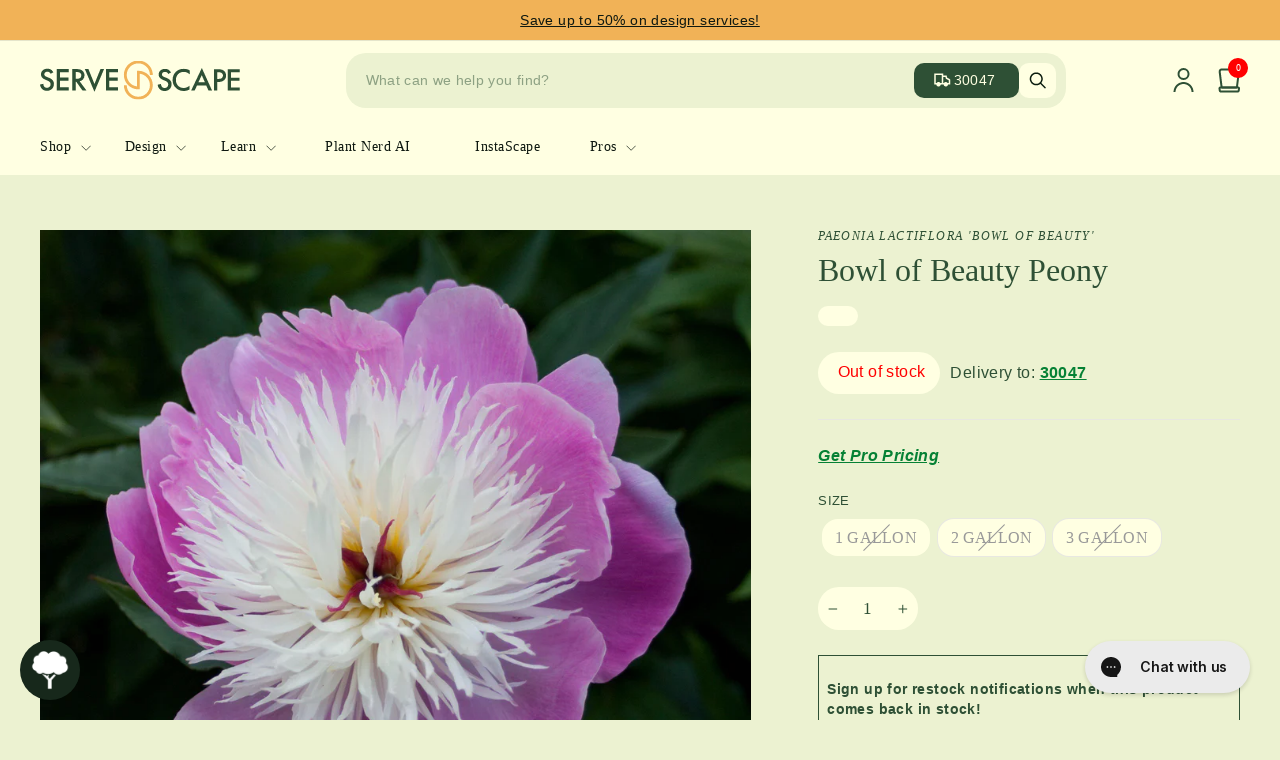

--- FILE ---
content_type: text/javascript
request_url: https://servescape.com/cdn/shop/t/163/assets/global-js-custom.js?v=93391659704436376191764708719
body_size: 1790
content:
let zipcodeUrl="https://cdn.shopify.com/s/files/1/0011/1729/0614/files/ServeScape-Zipcodes_-_Jun12-2025-No-TLH.csv.csv?v=1749738296";async function fetchZipcodeList(){try{const rows=(await(await fetch(zipcodeUrl)).text()).split(`
`),headers=rows[0].split(",").map(header=>header.trim());return rows.slice(1).map(row=>{const values=row.split(",");let obj={};return headers.forEach((header,index)=>{obj[header]=values[index].trim()}),obj})}catch(error){console.error("Error fetching or processing the CSV file:",error)}}function noVariantDisplayPriceHandle(){var locationId=localStorage.getItem("current_location_id"),productId=document.querySelector(".ss--product-template__container").getAttribute("data-product-id"),url=`https://ss-backend-custom-app.uc.r.appspot.com/inventory/${productId}/${locationId}`;fetch(url).then(response=>response.json()).then(data=>{ssProductPriceHandle(data[0])})}function ssProductPriceHandle(variant){const productType=document.querySelector(".ss--product-template__container .product-block--price").getAttribute("data-product-type"),spanFinalPrice=document.querySelector(".ss--product__final-price"),spanOriginalPrice=document.querySelector(".ss--product__orginal-price"),spanCompareAtPrice=document.querySelector(".ss--product__compare-at-price"),spanSaleLabel=document.querySelector(".ss--product__sale-label"),excludeDiscountArraySample=["Rock","Amendment","Apparel","Design Studio","Project Package","Book","Fee","Gift Card","Merchandise","Mulch","mws_fee_generated","Sod","Soil","Supplies","Tools","Tool","warranty_sample","Wood"],servescape_sale=window.localStorage.getItem("servescape_sale")==="true",servescape_pro=window.localStorage.getItem("servescape_pro")==="true",plantsDiscount=servescape_pro?.25:!servescape_pro&&servescape_sale?.15:0,price=+variant.price||+variant.variantPrice||0,compareAtPrice=+variant.compare_at_price||+variant.variantCompareAtPrice||0;spanCompareAtPrice.innerText=compareAtPrice>0?`$${compareAtPrice.toFixed(2)}`:"",spanSaleLabel.classList.toggle("hide",!(compareAtPrice>0&&price<compareAtPrice)),spanOriginalPrice.classList.add("hide"),spanFinalPrice.innerText=`$${price.toFixed(2)}`,servescape_sale&&!servescape_pro&&!excludeDiscountArraySample.includes(productType)&&(spanOriginalPrice.classList.remove("hide"),spanOriginalPrice.innerText=`$${price.toFixed(2)}`,spanFinalPrice.innerText=`$${(price-price*plantsDiscount).toFixed(2)}`),servescape_pro&&!excludeDiscountArraySample.includes(productType)&&(spanOriginalPrice.classList.remove("hide"),spanOriginalPrice.innerText=`$${price.toFixed(2)}`,spanFinalPrice.innerText=`$${(price-price*plantsDiscount).toFixed(2)}`)}function ssVariantClickHandle(variantButton){const productContainer=document.querySelector(".ss--product-template__container");if(!productContainer)return;const productId=productContainer.getAttribute("data-product-id"),variantJsonEl=document.querySelector("[data-variant-json]"),inventoryText=document.querySelector(".ss--inventory-amount"),inventoryIcon=document.querySelector(".ss--inventory-icon-text .icon"),ctaButton=document.querySelector(".ss--cta-button.add-to-cart"),inputQuantity=document.querySelector(".product__quantity .ss--quantity-input__wrapper input");if(!variantJsonEl||!window.inventories||!window.inventories[productId])return;const variants=JSON.parse(variantJsonEl.textContent),selectedOptions={};productContainer.querySelectorAll("[data-variant-input]").forEach(input=>{if(input.type==="radio"&&input.checked){const optionIndex=input.dataset.index;selectedOptions[optionIndex]=input.value}else if(input.type!=="radio"&&input.value){const optionIndex=input.dataset.index;selectedOptions[optionIndex]=input.value}});const matchingVariant=variants.find(variant=>Object.keys(selectedOptions).every(optionIndex=>variant[optionIndex]===selectedOptions[optionIndex]));if(!matchingVariant)return;const variantId=matchingVariant.id.toString(),selectedVariant=window.inventories[productId][variantId];if(!selectedVariant)return;ssProductPriceHandle(selectedVariant);const variantQuantity=selectedVariant.quantity||0;Number(variantQuantity)>0?(inputQuantity&&inputQuantity.setAttribute("max",variantQuantity),inventoryText&&(inventoryText.innerText=`${variantQuantity} available`,inventoryText.style="color: #2E5035;"),inventoryIcon&&(inventoryIcon.style="visibility: visible"),ctaButton&&(ctaButton.style.display="inline-block")):(inputQuantity&&inputQuantity.setAttribute("max",0),inventoryText&&(inventoryText.innerText="Out of stock",inventoryText.style="color: red"),inventoryIcon&&(inventoryIcon.style="visibility: hidden; width: 0px; margin: 0"),ctaButton&&(ctaButton.style.display="none"));const variantSelect=productContainer.querySelector("[data-product-select]");variantSelect&&(variantSelect.value=variantId)}function zipModalPopupHandler(){document.querySelector(" .ss--zipcode-modal-popup").classList.add("showup")}function zipModalCloseHandler(){document.querySelector(".ss--zipcode-modal-popup").classList.remove("showup")}function validateInput(){const input=document.querySelector(" input#zip");input.value=input.value.replace(/\D/g,"").slice(0,5)}function googleCurrentLocationHandle(){let latitude,longitude,storageZipcode;const buttonText=document.querySelector(".button-text"),spinner=document.querySelector(".spinner"),currentButton=document.querySelector(".current-zip-btn");spinner.style.visibility="visible",buttonText.style.visibility="hidden",currentButton.disabled=!0,navigator.geolocation?navigator.geolocation.getCurrentPosition(position=>{latitude=position.coords.latitude,longitude=position.coords.longitude,latitude&&longitude&&fetch(`https://maps.googleapis.com/maps/api/geocode/json?latlng=${latitude},${longitude}&key=AIzaSyBtmiQczD6oNCBS-VmAPZbBW1G0EuZsrJk`).then(response=>response.json()).then(data=>{data.status==="OK"?(storageZipcode=data.results[0].address_components[6].long_name,findZipcodeAndUpdateLocalStorage(storageZipcode)):(spinner.style.visibility="hidden",buttonText.style.visibility="visible",currentButton.disabled=!1)})}):console.log("error")}function saveCustomLocationHandle(){const inputZip=document.querySelector("input#zip"),zipMessage=document.querySelector(".zip-message"),spinner=document.querySelector(".spinner-save-zip"),textBtn=document.querySelector(".save-zip-text");inputZip.value.length===5&&!isNaN(parseInt(inputZip.value))?(textBtn.style.visibility="hidden",spinner.style.visibility="visible",zipMessage.textContent="",findZipcodeAndUpdateLocalStorage(inputZip.value)):(zipMessage.textContent="Invalid ZIP Code! Please enter a valid 5-digit ZIP code.",zipMessage.style.color="red")}async function findZipcodeAndUpdateLocalStorage(zipcode){localStorage.setItem("user_zipcode",zipcode);const currentLocation=(await fetchZipcodeList()).find(item=>item.zipcode===zipcode);currentLocation?(localStorage.setItem("current_location_abrev",currentLocation.location_abrev),localStorage.setItem("current_location_id",currentLocation.location_id)):(localStorage.setItem("current_location_abrev","not found"),localStorage.setItem("current_location_id","not found")),localStorage.setItem("selected_variant_id","none"),window.location.reload()}function getCurrentSearchParams(){const searchParams=new URLSearchParams(window.location.search),params={};return searchParams.forEach((value,key)=>{const numericValue=Number(value);params[key]=isNaN(numericValue)?value:numericValue}),params}function noLocationHandle(){const variantsWrapper=document.querySelector(".ss--variant-wrapper"),quantityWrapper=document.querySelector(".ss--quantity-input__wrapper"),addToCartButton=document.querySelector(".ss--cta-button.add-to-cart");window.inventories||(variantsWrapper.style.display="none",quantityWrapper.style.display="none",addToCartButton.style.display="none")}history.pushState=(f=>function(){var ret=f.apply(this,arguments);return window.dispatchEvent(new Event("pushstate")),window.dispatchEvent(new Event("locationchange")),ret})(history.pushState),history.replaceState=(f=>function(){var ret=f.apply(this,arguments);return window.dispatchEvent(new Event("replacestate")),window.dispatchEvent(new Event("locationchange")),ret})(history.replaceState),window.addEventListener("popstate",()=>{window.dispatchEvent(new Event("locationchange"))}),window.addEventListener("locationchange",function(){const params=getCurrentSearchParams();localStorage.setItem("selected_variant_id",`${params.variant}`)}),document.addEventListener("DOMContentLoaded",event=>{const zipOutputs=document.querySelectorAll(".zipcode-output"),isProductPage=document.querySelector(".ss--product-template__container"),hasVariantButtons=document.querySelector(".ss--variant-wrapper");if(localStorage.getItem("user_zipcode")||findZipcodeAndUpdateLocalStorage("30047"),localStorage.getItem("user_zipcode")&&localStorage.getItem("user_zipcode")!="not found"&&zipOutputs.forEach(output=>output.value=localStorage.getItem("user_zipcode")),window.location.pathname.includes("products")==!1)localStorage.setItem("selected_variant_id","none");else{const params=getCurrentSearchParams();localStorage.setItem("selected_variant_id",`${params.variant}`)}isProductPage&&!hasVariantButtons&&noVariantDisplayPriceHandle()});
//# sourceMappingURL=/cdn/shop/t/163/assets/global-js-custom.js.map?v=93391659704436376191764708719
